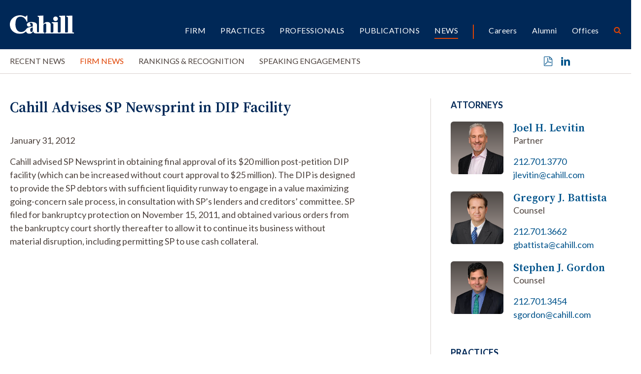

--- FILE ---
content_type: text/html; charset=UTF-8
request_url: https://www.cahill.com/news/firm-news/101263
body_size: 6287
content:
<!DOCTYPE HTML>
<html lang="en">
<head><meta charset="UTF-8">
<meta http-equiv="X-UA-Compatible" content="IE=Edge" />
<meta name="viewport" content="width=device-width, initial-scale=1">
<title>Cahill Advises SP Newsprint in DIP Facility | Cahill Gordon & Reindel LLP</title>
<meta name="description" content="Cahill advised SP Newsprint in obtaining final approval of its $20 million post-petition DIP facility (which can be increased without court approval to $25" />
<link rel="canonical" href="https://www.cahill.com/news/firm-news/101263" />
<link rel="shortcut icon" href="/favicon.ico">
<link rel="apple-touch-icon" sizes="180x180" href="https://static.cahill.com/images/favicons/apple-touch-icon.png">
<link rel="icon" type="image/png" sizes="32x32" href="https://static.cahill.com/images/favicons/favicon-32x32.png">
<link rel="icon" type="image/png" sizes="16x16" href="https://static.cahill.com/images/favicons/favicon-16x16.png">
<link rel="manifest" href="https://static.cahill.com/images/favicons/site.webmanifest">
<link rel="mask-icon" href="https://static.cahill.com/images/favicons/safari-pinned-tab.svg" color="#002857">
<meta name="msapplication-TileColor" content="#ffffff">
<meta name="msapplication-config" content="https://static.cahill.com/images/favicons/browserconfig.xml">
<meta name="theme-color" content="#ffffff">
<link rel="preconnect" href="https://fonts.googleapis.com">
<link rel="preconnect" href="https://fonts.gstatic.com" crossorigin>
<link href="https://fonts.googleapis.com/css2?family=Lato:ital,wght@0,100;0,300;0,400;0,700;0,900;1,100;1,300;1,400;1,700;1,900&family=Source+Serif+4:ital,opsz,wght@0,8..60,200..900;1,8..60,200..900&display=swap" rel="stylesheet">
<link href="/assets/css/style.css?version=1767695920" rel="stylesheet" />
<meta property="og:url" content="https://www.cahill.com/news/firm-news/101263" />
<meta property="og:title" content="Cahill Advises SP Newsprint in DIP Facility | Cahill Gordon & Reindel LLP" />
<meta property="og:description" content="Cahill advised SP Newsprint in obtaining final approval of its $20 million post-petition DIP facility (which can be increased without court approval to $25 million).  The DIP is designed to provide the SP debtors with sufficient liquidity runway to engage in">
<meta property="og:image" content="https://www.cahill.com/images/layout/og-logo.jpg" />
<!-- Google tag (gtag.js) -->
<script async src="https://www.googletagmanager.com/gtag/js?id=G-SWYBXSB0EC" nonce="0qqD1BNEUAzGxdZ3+iKjrMXGTNW33OVDwRyjnMeEWco="></script>
<script nonce="0qqD1BNEUAzGxdZ3+iKjrMXGTNW33OVDwRyjnMeEWco=">
window.dataLayer = window.dataLayer || [];
function gtag(){dataLayer.push(arguments);}
gtag('js', new Date());
gtag('config', 'G-SWYBXSB0EC');
</script>
<script type="application/ld+json" nonce="0qqD1BNEUAzGxdZ3+iKjrMXGTNW33OVDwRyjnMeEWco=">
{
"@context": "http://schema.org",
"@type": "BreadcrumbList",
"itemListElement": [{
"@type": "ListItem",
"position": 1,
"item": {
"@id": "https://www.cahill.com/news",
"name": "News"
}
},{
"@type": "ListItem",
"position": 2,
"item": {
"@id": "https://www.cahill.com/news/firm-news",
"name": "Firm News"
}
},{
"@type": "ListItem",
"position": 3,
"item": {
"@id": "https://www.cahill.com/news/firm-news/101263",
"name": "Cahill Advises SP Newsprint in DIP Facility"
}
}]
}
</script>
<script type="application/ld+json" nonce="0qqD1BNEUAzGxdZ3+iKjrMXGTNW33OVDwRyjnMeEWco=">
{
"@context": "http://schema.org",
"@type": [
"Organization",
"LocalBusiness",
"LegalService"
],
"priceRange": "$$$",
"url": "https://www.cahill.com",
"logo": "https://www.cahill.com/images/layout/logo-print.png",
"name": "Cahill",
"sameAs": [
"http://www.linkedin.com/company/cahill-gordon-&-reindel?trk=top_nav_home"
]}
</script>
<link rel="stylesheet" href="/assets/css/video-js-min.css">
</head>
<body>
<header class="fixed-top d-print-none">
<div id="search-container" class="search-container">
<div class="container-xxl">
<div class="row">
<div class="col-8 mx-auto">
<form class="search-form-top" method="get" action="/search-results">
<div class="d-flex justify-content-center">
<div class="form-floating w-50 me-4">
<input id="srchQuery" type="text" name="query" id="query" placeholder="SEARCH" class="form-control" />
<label for="query">SEARCH</label>
</div>
<button type="submit" class="btn btn-secondary me-4">GO</button>
<button type="button" class="btn btn-primary closeit">CLOSE</button>
</div>
</form>
</div>
<div class="col-1 text-end">
<button class="link-btn close-search closeit"><span class="icon-close"></span></button>
</div>
</div>
</div>
</div>
<div class="container-xxl">
<div class="row">
<div class="col-lg-2 col-5">
<a href="/" class="navbar-brand"><img src="/images/layout/logo.svg" alt="Cahill Logo"></a>
</div>
<div class="col-lg-10 col-7">
<div class="navbar navbar-expand-lg main-nav-container">
<button class="navbar-toggler x collapsed" type="button" data-bs-toggle="offcanvas" data-bs-target="#mblnav" aria-controls="mobile-nav" aria-expanded="false" aria-label="Toggle navigation">
<span class="bar"></span>
<span class="bar"></span>
<span class="bar"></span>
</button>
<div class="collapse navbar-collapse justify-content-end" id="main-nav">
<ul class="nav first-level justify-content-end">
<li class="dropdown"><a href="/firm" class="nav-one" role="button" id="firm" data-toggle="dropdown" aria-haspopup="true" aria-expanded="false">Firm</a>
<ul class="dropdown-menu" aria-labelledby="firm">
<li><a href="/firm/index" class="nav-two">Overview</a></li>
<li><a href="/firm/awards-recognition" class="nav-two">Awards</a></li>
<li><a href="/firm/history" class="nav-two">History</a></li>
<li><a href="/firm/community" class="nav-two">Community</a></li>
<li><a href="/firm/pro-bono" class="nav-two">Pro Bono</a></li>
<li><a href="/firm/sustainability" class="nav-two">Sustainability</a></li>
<li><a href="/firm/offices" class="nav-two">Offices</a></li>
<li><a href="/firm/32-old-slip" class="nav-two">32 Old Slip</a></li>
</ul>
</li>
<li><a href="/practices" class="nav-one">Practices</a></li>
<li><a href="/professionals" class="nav-one">Professionals</a></li>
<li class="dropdown"><a href="/publications" class="nav-one" role="button" id="publications" data-toggle="dropdown" aria-haspopup="true" aria-expanded="false">Publications</a>
<ul class="dropdown-menu" aria-labelledby="publications">
<li><a href="/publications/index" class="nav-two">Recent Publications</a></li>
<li><a href="/publications/client-alerts" class="nav-two">Client Alerts</a></li>
<li><a href="/publications/crypto-under-the-hood" class="nav-two">Crypto Under the Hood</a></li>
<li><a href="/publications/published-articles" class="nav-two">Published Articles</a></li>
<li><a href="/publications/subscribe" class="nav-two"></a></li>
</ul>
</li>
<li class="dropdown"><a href="/news" class="nav-one active" role="button" id="news" data-toggle="dropdown" aria-haspopup="true" aria-expanded="false">News</a>
<ul class="dropdown-menu" aria-labelledby="news">
<li><a href="/news/index" class="nav-two">Recent News</a></li>
<li><a href="/news/firm-news" class="nav-two">Firm News</a></li>
<li><a href="/news/rankings" class="nav-two">Rankings & Recognition</a></li>
<li><a href="/news/events" class="nav-two">Speaking Engagements</a></li>
</ul>
</li>
<li class="nav-sep"><a href="/careers" class="nav-one tertiary">Careers</a></li>
<li><a href="/alumni" class="nav-one tertiary">Alumni</a></li>
<li><a href="/offices" class="nav-one tertiary">Offices</a></li>
<li><button class="nav-btn open-search"><span class="icon-search"></span></button></li>
</ul>
</div>
</div>
</div>
</div>
</div>
<div id="mblnav" class="offcanvas offcanvas-end d-lg-none d-print-none" tabindex="-1" aria-labelledby="mainNavLabel">
<ul class="mobile-nav">
<li><a href="" class="mbl-one" data-bs-toggle="collapse" data-bs-target="#mblFirm">Firm</a>
<div id="mblFirm" class="collapse" data-bs-parent="#mblnav">
<ul class="second-mbl">
<li><a href="/firm/index" class="mbl-two">Overview</a>
</li>
<li><a href="/firm/awards-recognition" class="mbl-two">Awards</a>
</li>
<li><a href="/firm/history" class="mbl-two">History</a>
</li>
<li><a href="/firm/community" class="mbl-two">Community</a>
<ul class="mbl-subs">
<li><a href="/firm/community/index">Overview</a>
</li>
<li><a href="/firm/community/diversity-committee">Diversity, Equity & Inclusion Committee</a>
</li>
<li><a href="/firm/community/womens-initiative">Women’s Initiatives Committee</a>
</li>
<li><a href="/firm/community/diversity-initiatives">Diversity, Equity & Inclusion Initiatives</a>
<ul class="mbl-subs fourth">
<li><a href="/firm/community/diversity-initiatives/affinity-groups">Affinity Groups</a></li>
</ul>
</li>
<li><a href="/firm/community/legal-recruiting-community-outreach">Community Outreach</a>
</li>
<li><a href="/firm/community/our-position-on-racism">Our Position on Racism</a>
</li>
<li><a href="/firm/community/attacks-on-the-asian-community">Attacks on the Asian Community</a>
</li>
<li><a href="/firm/community/denouncing-anti-semitism">Denouncing Anti-Semitism</a>
</li>
</ul>
</li>
<li><a href="/firm/pro-bono" class="mbl-two">Pro Bono</a>
</li>
<li><a href="/firm/sustainability" class="mbl-two">Sustainability</a>
</li>
<li><a href="/firm/offices" class="mbl-two">Offices</a>
</li>
<li><a href="/firm/32-old-slip" class="mbl-two">32 Old Slip</a>
</li>
</ul>
</div>
</li>
<li><a href="/practices" class="mbl-one">Practices</a></li>
<li><a href="/professionals" class="mbl-one">Professionals</a></li>
<li><a href="" class="mbl-one" data-bs-toggle="collapse" data-bs-target="#mblPublications">Publications</a>
<div id="mblPublications" class="collapse" data-bs-parent="#mblnav">
<ul class="second-mbl">
<li><a href="/publications/index" class="mbl-two">Recent Publications</a>
</li>
<li><a href="/publications/client-alerts" class="mbl-two">Client Alerts</a>
</li>
<li><a href="/publications/crypto-under-the-hood" class="mbl-two">Crypto Under the Hood</a>
</li>
<li><a href="/publications/published-articles" class="mbl-two">Published Articles</a>
</li>
<li><a href="/publications/subscribe" class="mbl-two"></a>
</li>
</ul>
</div>
</li>
<li><a href="" class="mbl-one active" data-bs-toggle="collapse" data-bs-target="#mblNews">News</a>
<div id="mblNews" class="collapse show" data-bs-parent="#mblnav">
<ul class="second-mbl">
<li><a href="/news/index" class="mbl-two">Recent News</a>
</li>
<li><a href="/news/firm-news" class="mbl-two active">Firm News</a>
</li>
<li><a href="/news/rankings" class="mbl-two">Rankings & Recognition</a>
</li>
<li><a href="/news/events" class="mbl-two">Speaking Engagements</a>
</li>
</ul>
</div>
</li>
<li class="nav-sep-mbl"><a href="" class="mbl-one tertiary" data-bs-toggle="collapse" data-bs-target="#mblcareers">Careers</a>
<div id="mblcareers" class="collapse" data-bs-parent="#mblnav">
<ul class="second-mbl">
<li><a href="/careers/index" class="mbl-two">Overview</a>
</li>
<li><a href="/careers/our-culture" class="mbl-two">Culture</a>
<ul class="mbl-subs">
<li><a href="/careers/our-culture/community">Community & Belonging</a>
</li>
<li><a href="/careers/our-culture/pro-bono">Pro Bono</a>
</li>
<li><a href="/careers/our-culture/sustainability">Sustainability</a>
</li>
<li><a href="/careers/our-culture/firm-history">Firm History</a>
</li>
</ul>
</li>
<li><a href="/careers/associate-life" class="mbl-two">Associates</a>
<ul class="mbl-subs">
<li><a href="/careers/associate-life/training-development">Training</a>
</li>
<li><a href="/careers/associate-life/compensation-benefits">Compensation & Benefits</a>
</li>
<li><a href="/careers/associate-life/associate-liason-committee">Associate Liaison Committee</a>
</li>
<li><a href="/careers/associate-life/clerks-government-service">Clerks/ Government Service</a>
</li>
<li><a href="/careers/associate-life/faq">FAQ</a>
</li>
</ul>
</li>
<li><a href="/careers/summer-program" class="mbl-two">Summer Program</a>
<ul class="mbl-subs">
<li><a href="/careers/summer-program/summer-associate-events">Your Summer Experience</a>
</li>
<li><a href="/careers/summer-program/faq">FAQ</a>
</li>
</ul>
</li>
<li><a href="/careers/experienced-attorneys" class="mbl-two">Experienced Attorneys</a>
<ul class="mbl-subs">
<li><a href="/careers/experienced-attorneys/how-to-apply">How to Apply</a>
</li>
<li><a href="/careers/experienced-attorneys/current-openings">Current Openings</a>
</li>
</ul>
</li>
<li><a href="/careers/training-and-development" class="mbl-two">Training and Development</a>
</li>
<li><a href="/careers/how-to-apply" class="mbl-two">Apply</a>
<ul class="mbl-subs">
<li><a href="/careers/how-to-apply/current-openings">Current Openings</a>
<ul class="mbl-subs fourth">
<li><a href="/careers/how-to-apply/current-openings/new-york">New York</a></li>
<li><a href="/careers/how-to-apply/current-openings/london">London</a></li>
<li><a href="/careers/how-to-apply/current-openings/washington-dc">Washington, D.C.</a></li>
</ul>
</li>
</ul>
</li>
</ul>
</div>
</li>
<li><a href="/alumni" class="mbl-one tertiary">Alumni</a></li>
<li><a href="/offices" class="mbl-one tertiary">Offices</a></li>
<li class="mt-5">
<form class="mbl-search" method="get" action="/search-results">
<div class="d-flex">
<input id="mblQuery" type="text" name="query" id="query" placeholder="SEARCH" class="form-control me-3" />
<button type="submit" class="btn btn-secondary">GO</button>
</div>
</form>
</li>
</ul>
</div>
</header>
<div class="inner-nav-container d-none d-lg-block d-print-none">
<div class="container-xxl">
<div class="row">
<div class="col-lg-10">
<ul class="nav inner-nav">
<li><a href="/news/index" class="inner-one">Recent News</a></li>
<li><a href="/news/firm-news" class="inner-one active">Firm News</a></li>
<li><a href="/news/rankings" class="inner-one">Rankings & Recognition</a></li>
<li><a href="/news/events" class="inner-one">Speaking Engagements</a></li>
</ul>
</div>
<div class="col-lg-2 text-end">
<ul class="page-tools">
<li><a href="/news/firm-news/101263/_pdfx/101263.pdf" target="_blank" rel="nofollow" title="Print a PDF of this Page"><span class="icon-pdf"></span></a></li>
<li><a href="https://www.linkedin.com/shareArticle?mini=true&url=http://www.cahill.com/news/firm-news/101263&title=Cahill Advises SP Newsprint in DIP Facility" target="_blank" rel="nofollow" title="Share on Linkedin"><span class="icon-linkedin"></span></a></li>
</ul>
</div>
</div>
</div>
</div>
<div class="container-xxl d-none d-print-block">
<div class="logo-print"><img src="/images/layout/logo-print.svg" class="logo" /></div>
</div><main class="mt-lg-7 pt-lg-0 pt-4">
<div class="container-xxl">
<div class="row">
<div class="col-lg-7 pb-5 p-full">
<div class="content">
<h1 class="news">Cahill Advises SP Newsprint in DIP Facility</h1>
<p>January 31, 2012</p>
Cahill advised SP Newsprint in obtaining final approval of its $20 million post-petition DIP facility (which can be increased without court approval to $25 million).  The DIP is designed to provide the SP debtors with sufficient liquidity runway to engage in a value maximizing going-concern sale process, in consultation with SP’s lenders and creditors’ committee.  SP filed for bankruptcy protection on November 15, 2011, and obtained various orders from the bankruptcy court shortly thereafter to allow it to continue its business without material disruption, including permitting SP to use cash collateral.</div>
</div>
<div class="offset-xl-1 col-lg-4 p-full">
<div class="border-lg-start ps-lg-6">
<div class="related">
<p class="section-title">Attorneys</p>
<div class="bio-row">
<a href="/professionals/joel-levitin" class="bio-img d-print-none"><img src="/images/people/joel-levitin-thumb.webp" class="img-fluid" alt="Photo of " /></a>
<div class="bio-info prt-pds-0">
<a href="/professionals/joel-levitin" class="bio-name">Joel H. Levitin</a>
<p>Partner</p>
<p><a href="tel:212.701.3770" class="d-block">212.701.3770</a>
<a href="mailto:jlevitin@cahill.com" class="d-block">jlevitin@cahill.com</a></p>
</div>
</div>
<div class="bio-row">
<a href="/professionals/gregory-battista" class="bio-img d-print-none"><img src="/images/people/gregory-battista-thumb.webp" class="img-fluid" alt="Photo of " /></a>
<div class="bio-info prt-pds-0">
<a href="/professionals/gregory-battista" class="bio-name">Gregory J. Battista</a>
<p>Counsel</p>
<p><a href="tel:212.701.3662" class="d-block">212.701.3662</a>
<a href="mailto:gbattista@cahill.com" class="d-block">gbattista@cahill.com</a></p>
</div>
</div>
<div class="bio-row">
<a href="/professionals/stephen-gordon" class="bio-img d-print-none"><img src="/images/people/stephen-gordon-thumb.webp" class="img-fluid" alt="Photo of " /></a>
<div class="bio-info prt-pds-0">
<a href="/professionals/stephen-gordon" class="bio-name">Stephen J. Gordon</a>
<p>Counsel</p>
<p><a href="tel:212.701.3454" class="d-block">212.701.3454</a>
<a href="mailto:sgordon@cahill.com" class="d-block">sgordon@cahill.com</a></p>
</div>
</div>
</div>
<div class="related">
<p class="section-title">Practices</p>
<ul>
<li><a href="/practices/transactional-bankruptcy-restructuring">Bankruptcy & Restructuring</a></li>
<li><a href="/practices/transactional-environmental">Environmental</a></li>
<li><a href="/practices/transactional-banking-finance">Banking & Finance</a></li>
<li><a href="/practices/transactional-capital-markets">Capital Markets</a></li>
</ul>
</div>
</div>
</div><!-- /4 col -->
</div>
</div>
</main>
<section class="bg-dark py-lg-8 py-4 d-print-none">
<div class="container-xxl">
<p class="section-title mb-4">Also of Interest</p>
<div class="row row-cols-lg-4 row-cols-md-2 row-cols-1">
<div class="col mb-4">
<div class="news-card">
<p class="type-date"><a href="/news/firm-news" class="news-type">Firm News</a> 01.20.26</p>
<a href="/news/firm-news/2026-01-20-cahill-represents-initial-purchasers-in-phoenix-aviation-capital-150-million-add-on-notes-offering" class="title">Cahill Represents Initial Purchasers in Phoenix Aviation Capital’s $150 Million Add-On Notes Offering </a>
</div>
</div><!-- /col -->
<div class="col mb-4">
<div class="news-card">
<p class="type-date"><a href="/news/rankings" class="news-type">Rankings & Recognition</a> 01.19.26</p>
<a href="/news/rankings/2026-01-19-cahill-named-law360-2025-complex-financial-instruments-practice-group-of-the-year-for-third-consecutive-year" class="title">Cahill Named Law360 2025 Complex Financial Instruments Practice Group of the Year for Third Consecutive Year</a>
</div>
</div><!-- /col -->
<div class="col mb-4">
<div class="news-card">
<p class="type-date"><a href="/news/firm-news" class="news-type">Firm News</a> 01.13.26</p>
<a href="/news/firm-news/2026-01-13-cahill-represents-initial-purchasers-in-charter-communications-3-billion-notes-offering" class="title">Cahill Represents Initial Purchasers in Charter Communications’ $3 Billion Notes Offering </a>
</div>
</div><!-- /col -->
<div class="col mb-4">
<div class="news-card">
<p class="type-date"><a href="/news/firm-news" class="news-type">Firm News</a> 01.12.26</p>
<a href="/news/firm-news/2026-01-12-cahill-represents-underwriters-in-t-mobiles-20-billion-notes-offering" class="title">Cahill Represents Underwriters in T-Mobile's $2.0 Billion Notes Offering</a>
</div>
</div><!-- /col -->
</div>
</div>
</section>
<section class="py-lg-7 py-5 border-top d-print-none">
<div class="container-xxl">
<div class="row justify-content-center">
<div class="col-lg-2 mb-2">
<a href="mailto:?subject=Cahill Advises SP Newsprint in DIP Facility&body=Of interest from the Cahill Gordon %26 Reindel website -- https://www.cahill.com/news/firm-news/101263" title="Email Page" class="text-md"><span class="icon-email"></span> Email this page</a>
</div>
<div class="col-lg-2 mb-2">
<a href="https://www.linkedin.com/company/cahill-gordon-&-reindel/" target="_blank" class="text-md"><span class="icon-linkedin"></span> Follow on LinkedIn</a>
</div>
</div>
</div>
</section>
<footer class="bg-primary py-lg-7 py-5">
<div class="container-xxl gx-lg-0">
<div class="row gx-lg-0 d-print-none">
<div class="col-lg-2 mb-4 mb-lg-0">
<p class="footer-brand"><img src="/images/layout/logo.svg" alt="Cahill Gordon Reindell Logo"></p>
</div>
<div class="col-lg-6">
<ul class="footer-nav mb-7">
<li><a href="/offices/new_york">New York</a></li>
<li><a href="/offices/washington_dc">Washington, D.C.</a></li>
<li><a href="/offices/delaware">Delaware</a></li>
<li><a href="/offices/london">London</a></li>
</ul>
</div>
<div class="col-lg-4 mb-5 mb-lg-0">
<div class="text-md mb-4">Stay in the loop with Cahill publications, which feature client alerts, news, events, and more.</div>
<a href="/publications/subscribe" class="btn btn-primary px-6">Subscribe</a>
</div>
</div>
<div class="row">
<div class="col-lg-12">
<p class="mb-0 fw-light">Copyright &copy 2026 Cahill Gordon & Reindel LLP All Rights Reserved. Attorney Advertising. Prior results do not guarantee a similar outcome.</p>
<ul class="nav misc-nav d-print-none">
<li><a href="/misc/terms">Terms of Use</a></li>
<li><a href="/misc/privacy">Privacy/Cookies</a></li>
<li><a href="/misc/transparency-in-coverage">Transparency in Coverage</a></li>
<li><a href="/misc/credits">Credits</a></li>
</ul>
</div>
</div>
</div>
</footer>
<script src="https://ajax.googleapis.com/ajax/libs/jquery/3.7.1/jquery.min.js" nonce="0qqD1BNEUAzGxdZ3+iKjrMXGTNW33OVDwRyjnMeEWco="></script>
<script src="https://ajax.googleapis.com/ajax/libs/jqueryui/1.13.2/jquery-ui.min.js" nonce="0qqD1BNEUAzGxdZ3+iKjrMXGTNW33OVDwRyjnMeEWco="></script>
<script src="https://cdn.jsdelivr.net/npm/bootstrap@5.3.1/dist/js/bootstrap.bundle.min.js" nonce="0qqD1BNEUAzGxdZ3+iKjrMXGTNW33OVDwRyjnMeEWco=" integrity="sha384-HwwvtgBNo3bZJJLYd8oVXjrBZt8cqVSpeBNS5n7C8IVInixGAoxmnlMuBnhbgrkm" crossorigin="anonymous"></script>
<script src="/assets/js/plugins.js" nonce="0qqD1BNEUAzGxdZ3+iKjrMXGTNW33OVDwRyjnMeEWco="></script>
<script src="/assets/js/script.js" nonce="0qqD1BNEUAzGxdZ3+iKjrMXGTNW33OVDwRyjnMeEWco="></script>
</body>
</html>